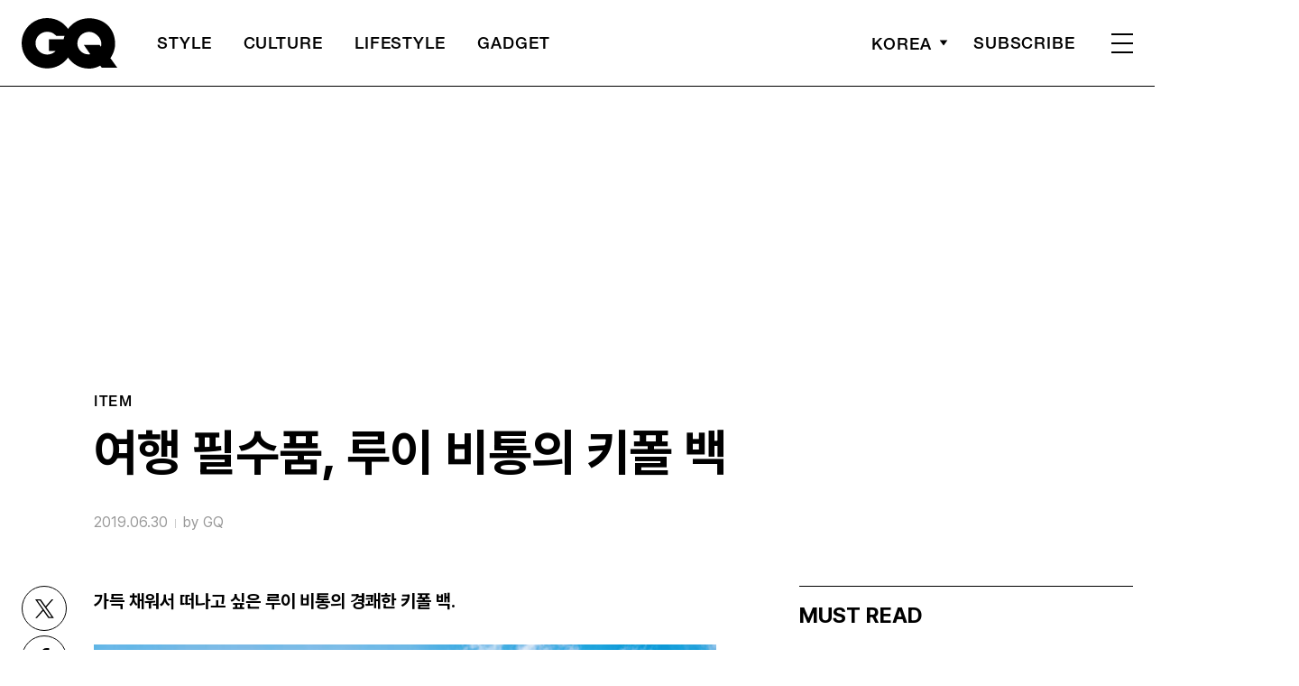

--- FILE ---
content_type: text/html; charset=utf-8
request_url: https://www.google.com/recaptcha/api2/aframe
body_size: 268
content:
<!DOCTYPE HTML><html><head><meta http-equiv="content-type" content="text/html; charset=UTF-8"></head><body><script nonce="-HqWjKHB0Vo8aZEJ_nNo9w">/** Anti-fraud and anti-abuse applications only. See google.com/recaptcha */ try{var clients={'sodar':'https://pagead2.googlesyndication.com/pagead/sodar?'};window.addEventListener("message",function(a){try{if(a.source===window.parent){var b=JSON.parse(a.data);var c=clients[b['id']];if(c){var d=document.createElement('img');d.src=c+b['params']+'&rc='+(localStorage.getItem("rc::a")?sessionStorage.getItem("rc::b"):"");window.document.body.appendChild(d);sessionStorage.setItem("rc::e",parseInt(sessionStorage.getItem("rc::e")||0)+1);localStorage.setItem("rc::h",'1768676575729');}}}catch(b){}});window.parent.postMessage("_grecaptcha_ready", "*");}catch(b){}</script></body></html>

--- FILE ---
content_type: application/javascript; charset=utf-8
request_url: https://fundingchoicesmessages.google.com/f/AGSKWxWPL4t9baZXS7K1-Gz2l8KQV0-aUIYX0fhh1gAlSfL8TaQkLq7B8ECYgSAAoN-SGxxIjV_hvrVo2eWg25Val5bn4Ivpsgd71X6rt1QPO6-kXEYkF8ROqzWSzuNPejiT0J8jfQ1qWqkJrEIZc1kvxyWtgXZKoWP7ZVydVNZ6K6VR9E_1fhoFYxzBKDal/_-120x60-/adfactory-.topad./ad/status?/PVButtonAd.
body_size: -1290
content:
window['9acb0f84-031b-4b07-8f28-08c47964b295'] = true;

--- FILE ---
content_type: image/svg+xml
request_url: https://www.gqkorea.co.kr/wp-content/themes/gq/assets/images/ic_sns_facebook.svg
body_size: 363
content:
<svg width="48" height="48" viewBox="0 0 48 48" fill="none" xmlns="http://www.w3.org/2000/svg">
<path d="M25.425 35V24.9717H28.7983L29.3117 21.0483H25.425V18.555C25.425 17.4183 25.7367 16.6483 27.3683 16.6483H29.4217V13.1467C29.055 13.0917 27.8267 13 26.3967 13C23.4083 13 21.3733 14.815 21.3733 18.17V21.0483H18V24.9717H21.3733V35H25.425Z" fill="white"/>
</svg>


--- FILE ---
content_type: application/javascript; charset=utf-8
request_url: https://fundingchoicesmessages.google.com/f/AGSKWxUJ62NoOUP2puLz-bH2gpDXKuqWM5qb6NEAKB1DQvf4_G3VcsVqt3gF2v24PjSZ940775Ve4oKfk2LzQGndkZocHzYts7-0EOOWamEA90Ga8YM3k43EEmM08CwK3CF1Lbv4SoaJTQ==?fccs=W251bGwsbnVsbCxudWxsLG51bGwsbnVsbCxudWxsLFsxNzY4Njc2NTc1LDgyMTAwMDAwMF0sbnVsbCxudWxsLG51bGwsW251bGwsWzcsOSw2XSxudWxsLDIsbnVsbCwiZW4iLG51bGwsbnVsbCxudWxsLG51bGwsbnVsbCwxXSwiaHR0cHM6Ly93d3cuZ3Frb3JlYS5jby5rci8yMDE5LzA2LzMwLyVFQyU5NyVBQyVFRCU5NiU4OS0lRUQlOTUlODQlRUMlODglOTglRUQlOTIlODgtJUVCJUEzJUE4JUVDJTlEJUI0LSVFQiVCOSU4NCVFRCU4NiVCNSVFQyU5RCU5OC0lRUQlODIlQTQlRUQlOEYlQjQtJUVCJUIwJUIxLyIsbnVsbCxbWzgsIk05bGt6VWFaRHNnIl0sWzksImVuLVVTIl0sWzE5LCIyIl0sWzE3LCJbMF0iXSxbMjQsIiJdLFsyNSwiW1szMTA2MTY5MSwzMTA2MTY5M11dIl0sWzI5LCJmYWxzZSJdXV0
body_size: 213
content:
if (typeof __googlefc.fcKernelManager.run === 'function') {"use strict";this.default_ContributorServingResponseClientJs=this.default_ContributorServingResponseClientJs||{};(function(_){var window=this;
try{
var np=function(a){this.A=_.t(a)};_.u(np,_.J);var op=function(a){this.A=_.t(a)};_.u(op,_.J);op.prototype.getWhitelistStatus=function(){return _.F(this,2)};var pp=function(a){this.A=_.t(a)};_.u(pp,_.J);var qp=_.Zc(pp),rp=function(a,b,c){this.B=a;this.j=_.A(b,np,1);this.l=_.A(b,_.Nk,3);this.F=_.A(b,op,4);a=this.B.location.hostname;this.D=_.Dg(this.j,2)&&_.O(this.j,2)!==""?_.O(this.j,2):a;a=new _.Og(_.Ok(this.l));this.C=new _.bh(_.q.document,this.D,a);this.console=null;this.o=new _.jp(this.B,c,a)};
rp.prototype.run=function(){if(_.O(this.j,3)){var a=this.C,b=_.O(this.j,3),c=_.dh(a),d=new _.Ug;b=_.fg(d,1,b);c=_.C(c,1,b);_.hh(a,c)}else _.eh(this.C,"FCNEC");_.lp(this.o,_.A(this.l,_.Ae,1),this.l.getDefaultConsentRevocationText(),this.l.getDefaultConsentRevocationCloseText(),this.l.getDefaultConsentRevocationAttestationText(),this.D);_.mp(this.o,_.F(this.F,1),this.F.getWhitelistStatus());var e;a=(e=this.B.googlefc)==null?void 0:e.__executeManualDeployment;a!==void 0&&typeof a==="function"&&_.Qo(this.o.G,
"manualDeploymentApi")};var sp=function(){};sp.prototype.run=function(a,b,c){var d;return _.v(function(e){d=qp(b);(new rp(a,d,c)).run();return e.return({})})};_.Rk(7,new sp);
}catch(e){_._DumpException(e)}
}).call(this,this.default_ContributorServingResponseClientJs);
// Google Inc.

//# sourceURL=/_/mss/boq-content-ads-contributor/_/js/k=boq-content-ads-contributor.ContributorServingResponseClientJs.en_US.M9lkzUaZDsg.es5.O/d=1/exm=ad_blocking_detection_executable,kernel_loader,loader_js_executable,web_iab_tcf_v2_signal_executable/ed=1/rs=AJlcJMzanTQvnnVdXXtZinnKRQ21NfsPog/m=cookie_refresh_executable
__googlefc.fcKernelManager.run('\x5b\x5b\x5b7,\x22\x5b\x5bnull,\\\x22gqkorea.co.kr\\\x22,\\\x22AKsRol9jVskLC_B-JNXzhrCWT_afcnL-U5cL_RghDyyhkg8RF_r8C8z1l-ZSnH1EURoRo6lrft3Rzgz2vMjUsROPQcEZRCj9g4VdjeswPQB9Jd-fTRLAMGJLTtLQb6iB83HJ9it3J-US10NoMG42_5P8BPMkAiWRyQ\\\\u003d\\\\u003d\\\x22\x5d,null,\x5b\x5bnull,null,null,\\\x22https:\/\/fundingchoicesmessages.google.com\/f\/AGSKWxXw5poUtjrGwHHtSGIBCZJPQRQjnqr8HdX2g5sXl2j5qr4FLzLfvNuLZorqSnshgHqskaHuyl0g5qii5mIyxTMpr24RwdVRfMdFv7iQUbJHbxOvhP5umczHvIl60mvd5KO56---7w\\\\u003d\\\\u003d\\\x22\x5d,null,null,\x5bnull,null,null,\\\x22https:\/\/fundingchoicesmessages.google.com\/el\/AGSKWxXsWrwO9CFcLvQq43bt_0pE3h1j-9HyqdVo2LAE0DyfCbkrvo0qQkZ76dt2UVXKMwdujymL5FHwx9VFkIAnQYH5q1137NcWc4upx0l81F1EFGL_xjhnuUOfi7E_Xy0tAfxVj5BLmQ\\\\u003d\\\\u003d\\\x22\x5d,null,\x5bnull,\x5b7,9,6\x5d,null,2,null,\\\x22en\\\x22,null,null,null,null,null,1\x5d,null,\\\x22Privacy and cookie settings\\\x22,\\\x22Close\\\x22,null,null,null,\\\x22Managed by Google. Complies with IAB TCF. CMP ID: 300\\\x22\x5d,\x5b3,1\x5d\x5d\x22\x5d\x5d,\x5bnull,null,null,\x22https:\/\/fundingchoicesmessages.google.com\/f\/AGSKWxXdTad3uuqG_FNNF5xOXq9cwJg53iJ3pULNxpjm2LO0Q1lwzleq-YUc0LgS2MMgLJuVfpxZSq4bVIogThnYNDCKK9Z9Yy3_7XJknIYdbqLd3gdHbyHPcTVdB9HjylmT00OSkWqYeA\\u003d\\u003d\x22\x5d\x5d');}